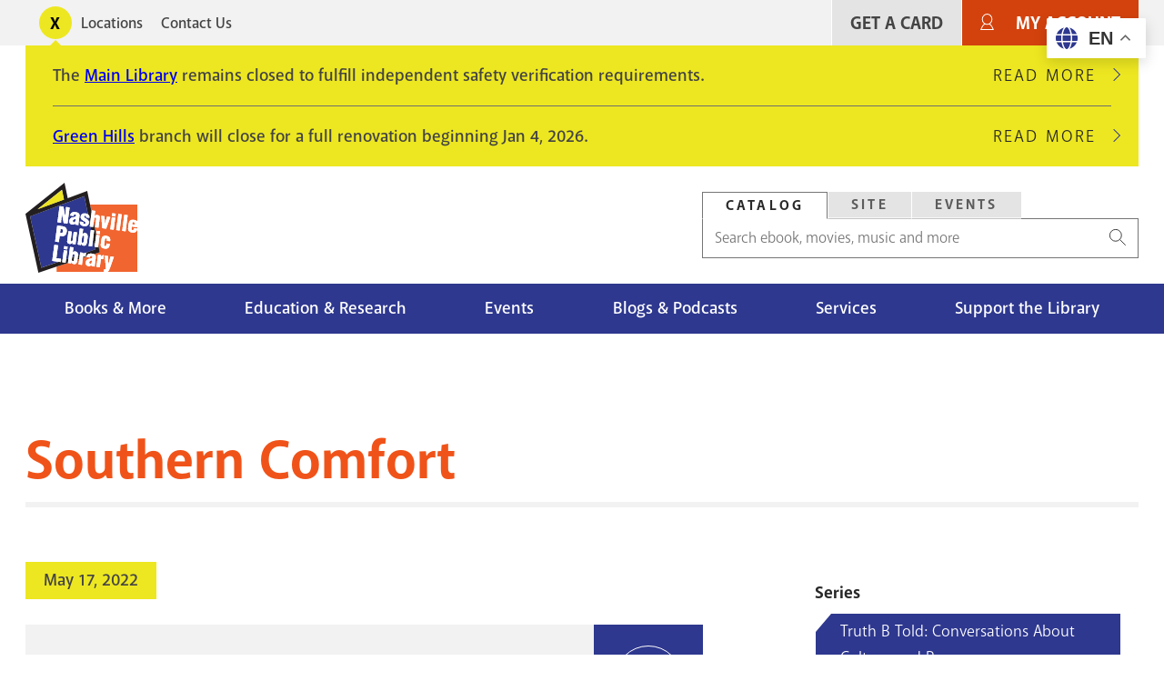

--- FILE ---
content_type: text/html; charset=UTF-8
request_url: https://library.nashville.gov/podcasts/truth-b-told-conversations-about-culture-and-power/southern-comfort
body_size: 12131
content:
<!DOCTYPE html>
<html lang="en" dir="ltr" prefix="og: https://ogp.me/ns#">
  <head>
    <meta charset="utf-8" />
<script>var _paq = _paq || [];(function(){var u=(("https:" == document.location.protocol) ? "https://matomo.library.nashville.org/matomo/" : "http://matomo.library.nashville.org/matomo/");_paq.push(["setSiteId", "7"]);_paq.push(["setTrackerUrl", u+"matomo.php"]);_paq.push(["setDoNotTrack", 1]);if (!window.matomo_search_results_active) {_paq.push(["trackPageView"]);}_paq.push(["setIgnoreClasses", ["no-tracking","colorbox"]]);_paq.push(["enableLinkTracking"]);var d=document,g=d.createElement("script"),s=d.getElementsByTagName("script")[0];g.type="text/javascript";g.defer=true;g.async=true;g.src=u+"matomo.js";s.parentNode.insertBefore(g,s);})();</script>
<script>var _mtm = window._mtm = window._mtm || [];_mtm.push({"mtm.startTime": (new Date().getTime()), "event": "mtm.Start"});var d = document, g = d.createElement("script"), s = d.getElementsByTagName("script")[0];g.type = "text/javascript";g.async = true;g.src="https://matomo.library.nashville.org/matomo/js/container_RIfFu3Jw.js";s.parentNode.insertBefore(g, s);</script>
<link rel="canonical" href="https://library.nashville.gov/podcasts/truth-b-told-conversations-about-culture-and-power/southern-comfort" />
<meta property="og:site_name" content="Nashville Public Library" />
<meta property="og:url" content="https://library.nashville.gov/podcasts/truth-b-told-conversations-about-culture-and-power/southern-comfort" />
<meta property="og:title" content="Southern Comfort" />
<meta name="twitter:site" content="@nowatnpl" />
<meta name="Generator" content="Drupal 11 (https://www.drupal.org)" />
<meta name="MobileOptimized" content="width" />
<meta name="HandheldFriendly" content="true" />
<meta name="viewport" content="width=device-width, initial-scale=1.0" />
<link rel="icon" href="/themes/custom/npl/favicon.ico" type="image/vnd.microsoft.icon" />

    <title>Southern Comfort | Nashville Public Library</title>
    <link rel="stylesheet" media="all" href="/sites/default/files/css/css_-P8Ht_8CGS129R1hmccAzrXUk6fik-N59mGpuDrVt9c.css?delta=0&amp;language=en&amp;theme=npl&amp;include=[base64]" />
<link rel="stylesheet" media="all" href="//cdnjs.cloudflare.com/ajax/libs/font-awesome/6.6.0/css/all.min.css" />
<link rel="stylesheet" media="all" href="/sites/default/files/css/css_eei9B2fy1OkJ18aXyw_1PGwG8q-TLedyjBP8Vb7OuWs.css?delta=2&amp;language=en&amp;theme=npl&amp;include=[base64]" />
<link rel="stylesheet" media="all" href="/sites/default/files/css/css_wLpbf1E1d6z_LrHqJoo3RCFNneZj1Og8jTwLvQBwspU.css?delta=3&amp;language=en&amp;theme=npl&amp;include=[base64]" />
<link rel="stylesheet" media="all" href="//use.typekit.net/cqb1sep.css" />
<link rel="stylesheet" media="all" href="/sites/default/files/css/css_qCvAJ74S2pqF9iabk2kYdqCav8-AIKz8Bl453BQX6jw.css?delta=5&amp;language=en&amp;theme=npl&amp;include=[base64]" />

    <script type="application/json" data-drupal-selector="drupal-settings-json">{"path":{"baseUrl":"\/","pathPrefix":"","currentPath":"node\/2343","currentPathIsAdmin":false,"isFront":false,"currentLanguage":"en"},"pluralDelimiter":"\u0003","suppressDeprecationErrors":true,"gtag":{"tagId":"","consentMode":false,"otherIds":[],"events":[],"additionalConfigInfo":[]},"ajaxPageState":{"libraries":"[base64]","theme":"npl","theme_token":null},"ajaxTrustedUrl":{"form_action_p_pvdeGsVG5zNF_XLGPTvYSKCf43t8qZYSwcfZl2uzM":true},"gtm":{"tagId":null,"settings":{"data_layer":"dataLayer","include_classes":false,"allowlist_classes":"","blocklist_classes":"","include_environment":false,"environment_id":"","environment_token":""},"tagIds":["GTM-5PF5CVT"]},"matomo":{"disableCookies":false,"trackMailto":true},"ckeditorAccordion":{"accordionStyle":{"collapseAll":1,"keepRowsOpen":0,"animateAccordionOpenAndClose":1,"openTabsWithHash":0,"allowHtmlInTitles":0}},"audiofieldmediaelement":{"audiofield":{"volume":0.4,"elements":["#mediaelement_player_file-9149-qovvx6eshderw100"]}},"user":{"uid":0,"permissionsHash":"f080741638c27167003c01b26b2656871d7f0247ef8e53d2e55e5ac26b92f9b1"}}</script>
<script src="/sites/default/files/js/js_ifyMbfXuJfUC7CafqR7M625Xvhnh2BNhlcLEmQy6SJI.js?scope=header&amp;delta=0&amp;language=en&amp;theme=npl&amp;include=eJxdjFsOAyEIRTdkdUmGKlpagUZoMsuvk0kmnf7cx-EG-FTSRjhqgjNGxkqAAxnFQ3mt5jozlKJzbSSdKbap4ig1dNU-MDv01Jf89whP2K6QA4MrazosiDo1KuDrb2Y0g47pF8ZKxmQW5D0uh9tdtx1mQ5jlkQ7b6RcajFcC"></script>
<script src="/modules/contrib/google_tag/js/gtag.js?t98heg"></script>
<script src="/modules/contrib/google_tag/js/gtm.js?t98heg"></script>

  </head>
  <body>
    <div class="body-clip">
      <a href="#main-content" class="visually-hidden focusable">
        Skip to main content
      </a>
      <noscript><iframe src="https://www.googletagmanager.com/ns.html?id=GTM-5PF5CVT"
                  height="0" width="0" style="display:none;visibility:hidden"></iframe></noscript>

        <div class="dialog-off-canvas-main-canvas" data-off-canvas-main-canvas>
    

 <header id="header">
            
  
    <div id="utility">
      <div class="l--constrained clearfix">
        <div id="alert">
          

<div  id="block-alert-notification-messages" class="block">
  
    
      
  

    
    
      
                
  <div class="notification-box display-toggle">
    <button id="npl-notification-message-button" class="message-toggle"><span class="visually-hidden">Toggle alerts</span></button>
    <div class="messages messages--closed">
                                                  <div class="messages__message">
            <div class="content">
<div class="message message--type-site-alert" data-message-id="174">
    <div class="message__content">
    

            <div class="text-long"><p>The <a href="/locations/main-library">Main Library</a> remains closed to fulfill independent safety verification requirements.</p></div>
      
  </div>
  </div>
</div>
                          <div class="read-more">
                <a href="/notification/174" class="link link--link-secondary">
                  Read More <span class="visually-hidden">about The Main Library remains closed to fulfill independent safety verification requirements.</span>
                </a>
              </div>
                      </div>
                                                    <div class="messages__message messages__message--last">
            <div class="content">
<div class="message message--type-site-alert" data-message-id="190">
    <div class="message__content">
    

            <div class="text-long"><p><a href="https://library.nashville.gov/locations/green-hills">Green Hills</a> branch will close for a full renovation beginning Jan 4, 2026.</p></div>
      
  </div>
  </div>
</div>
                          <div class="read-more">
                <a href="/notification/190" class="link link--link-secondary">
                  Read More <span class="visually-hidden">about Green Hills branch will close for a full renovation beginning Jan 4, 2026.</span>
                </a>
              </div>
                      </div>
                  </div>
  </div>

  </div>

        </div>
          <nav role="navigation" aria-labelledby="block-utility-menu" id="block-utility">
            
  <h2 class="visually-hidden" id="block-utility-menu">Utility</h2>
  

        
  
    
                          
        
<ul  block="block-utility" class="utility-menu">
                      

<li  class="utility-menu__item">
          <a
   class="utility-menu__link"
      href="/locations"
  >
      Locations
  </a>
      </li>
                    

<li  class="utility-menu__item">
          <a
   class="utility-menu__link"
      href="/contact-us"
  >
      Contact Us
  </a>
      </li>
              </ul>
  


  </nav>

          
          <nav role="navigation" aria-labelledby="block-useraccountmenu-menu" id="block-useraccountmenu">
            
  <h2 class="visually-hidden" id="block-useraccountmenu-menu">User account menu</h2>
  

        <div id="account-menu" class="account-nav">
  
    
                          
        
<ul  block="block-useraccountmenu" class="account-menu inline-menu">
                      

<li  class="account-menu inline-menu__item">
          <a
   class="account-menu inline-menu__link"
      href="/get-card"
  >
      Get A Card
  </a>
      </li>
                    

<li  class="account-menu inline-menu__item">
          <a
   class="account-menu inline-menu__link"
      href="https://catalog.library.nashville.org/MyAccount/Home"
  >
      My Account
  </a>
      </li>
              </ul>
  

</div>


  </nav>

      </div>
    </div>

    <div class="block-content block-content alerts-content is-collapsed">
      <div class="l--constrained">
      </div>
    </div>

    <div class="l--constrained clearfix utilities">
      <div id="branding">
        <h1 class="logo">
      <a href="/" title="Home" rel="home"><span class="cg"><img src="/themes/custom/npl/logo.svg" alt="Home" />
</span></a>
  </h1>



      </div>
      <div class="utilities__aside">
        

<div  id="block-searchbox" class="block search-box">
  
    
      
<div  block="block-searchbox">
  <div >

    <div id="tabs">
      <ul class="nav--tabs no-bullets nav-inline">
                  <li>
            <a data-tabby-default href="#catalog">
              Catalog
            </a>
          </li>
                  <li>
            <a  href="#site">
              Site
            </a>
          </li>
                  <li>
            <a  href="#event">
              Events
            </a>
          </li>
              </ul>

              <div class="tab-content" id="catalog"><form class="npl-search-form-catalog" data-drupal-selector="npl-search-form-catalog" action="/podcasts/truth-b-told-conversations-about-culture-and-power/southern-comfort" method="post" id="npl-search-form-catalog" accept-charset="UTF-8">
  <div class="js-form-item form-item">
        <input placeholder="Search ebook, movies, music and more" data-drupal-selector="edit-keyword" type="text" id="edit-keyword" name="keyword" value="" size="60" maxlength="128" class="form-text form-item__textfield" />

        </div>
<input data-drupal-selector="edit-search" type="submit" id="edit-search" name="search" value="Search" class="button js-form-submit form-submit form-item__textfield" />
<input autocomplete="off" data-drupal-selector="form-6cbvqup481vag98iquajsfl1zsxol7oztfpgtc-wkiu" type="hidden" name="form_build_id" value="form-6cbVqUp481VAG98IquAJsfL1ZsXOL7ozTFpGTc-wkIU" class="form-item__textfield" />
<input data-drupal-selector="edit-npl-search-form-catalog" type="hidden" name="form_id" value="npl_search_form_catalog" class="form-item__textfield" />

</form>
</div>
              <div class="tab-content" id="site"><form class="npl-search-form-site" data-drupal-selector="npl-search-form-site" action="/podcasts/truth-b-told-conversations-about-culture-and-power/southern-comfort" method="post" id="npl-search-form-site" accept-charset="UTF-8">
  <div class="js-form-item form-item">
        <input placeholder="Search entire site" data-drupal-selector="edit-keyword" type="text" id="edit-keyword--2" name="keyword" value="" size="60" maxlength="128" class="form-text required form-item__textfield" required="required" />

        </div>
<input data-drupal-selector="edit-search" type="submit" id="edit-search--2" name="search--2" value="Search" class="button js-form-submit form-submit form-item__textfield" />
<input autocomplete="off" data-drupal-selector="form-kfvk-s4iu98ndth7uzqdwthgmse6qvouzztl7cl2fpy" type="hidden" name="form_build_id" value="form-kfVk_S4Iu98ndth7UZqDWthGmse6qVoUzzTl7cL2FpY" class="form-item__textfield" />
<input data-drupal-selector="edit-npl-search-form-site" type="hidden" name="form_id" value="npl_search_form_site" class="form-item__textfield" />

</form>
</div>
              <div class="tab-content" id="event"><form class="npl-search-form-event" data-drupal-selector="npl-search-form-event" action="/podcasts/truth-b-told-conversations-about-culture-and-power/southern-comfort" method="post" id="npl-search-form-event" accept-charset="UTF-8">
  <div class="js-form-item form-item">
        <input placeholder="Search events" data-drupal-selector="edit-keyword" type="text" id="edit-keyword--3" name="keyword" value="" size="60" maxlength="128" class="form-text required form-item__textfield" required="required" />

        </div>
<input data-drupal-selector="edit-search" type="submit" id="edit-search--3" name="search--3" value="Search" class="button js-form-submit form-submit form-item__textfield" />
<input autocomplete="off" data-drupal-selector="form-pnkum5xnhtz0cokhqmbpryyeruyaacl17lew3fzb1c4" type="hidden" name="form_build_id" value="form-pnkUm5xnHtz0cokhqMBPrYYEruYaAcL17lEw3fZb1C4" class="form-item__textfield" />
<input data-drupal-selector="edit-npl-search-form-event" type="hidden" name="form_id" value="npl_search_form_event" class="form-item__textfield" />

</form>
</div>
          </div>

  </div>
</div>




  </div>

      </div>
    </div>



              <div class="clearfix" id="navigation">
        <div class="l--constrained">
            <div>
    
  
<div id="block-npl-main-menu">


  <button class="menu-toggle toggle" aria-expanded="false" aria-controls="block-npl-main-menu"><i class="menu-toggle-icon"><span></span></i> Menu</button>
  <div class="block__content">
    
<nav >
  <div id="main-nav" class="main-nav">
    
    
                          
        
<ul  block="block-npl-main-menu" class="main-menu">
                      

<li  class="main-menu__item">
          <a
   class="main-menu__link"
      href="/books-more"
  >
      Books &amp; More
  </a>
      </li>
                    

<li  class="main-menu__item">
          <a
   class="main-menu__link"
      href="/research"
  >
      Education &amp; Research
  </a>
      </li>
                    

<li  class="main-menu__item">
          <a
   class="main-menu__link"
      href="/events"
  >
      Events
  </a>
      </li>
                    

<li  class="main-menu__item">
          <a
   class="main-menu__link"
      href="/blogs-podcasts"
  >
      Blogs &amp; Podcasts
  </a>
      </li>
                    

<li  class="main-menu__item">
          <a
   class="main-menu__link"
      href="/services"
  >
      Services
  </a>
      </li>
                    

<li  class="main-menu__item">
          <a
   class="main-menu__link"
      href="/support"
  >
      Support the Library
  </a>
      </li>
              </ul>
  

  </div>
</nav>

  </div>
</div>

  </div>

        </div>

        <div class="nav--mega-wrapper" aria-hidden="true">
          <div class="nav--mega-inner l--constrained">
          <button class="mega-back">Back</button>

                      <div id="mega-1" class="nav--mega" data-index="0">
                <div>
    <nav role="navigation" aria-labelledby="block-mainnavigation-2-menu" id="block-mainnavigation-2">
            
  <h2 class="visually-hidden" id="block-mainnavigation-2-menu">Books Movies &amp; Music</h2>
  

        
    
                          
        
<ul  block="block-mainnavigation-2" class="menu">
                        

<li  class="menu__item menu__item--with-sub">
          <span
   class="menu__link menu__link--with-sub"
    >
      Audiences
  </span>
              
                                    
        
<ul  class="menu menu--sub menu--sub-1">
                        

<li  class="menu__item menu__item--sub menu__item--sub-1">
          <a
   class="menu__link menu__link--sub menu__link--sub-1"
      href="/books-more/children"
  >
      Children
  </a>
      </li>
                      

<li  class="menu__item menu__item--sub menu__item--sub-1">
          <a
   class="menu__link menu__link--sub menu__link--sub-1"
      href="/books-more/teens"
  >
      Teens
  </a>
      </li>
                      

<li  class="menu__item menu__item--sub menu__item--sub-1">
          <a
   class="menu__link menu__link--sub menu__link--sub-1"
      href="/books-more"
  >
      Adults
  </a>
      </li>
              </ul>
  
      </li>
                      

<li  class="menu__item menu__item--with-sub">
          <span
   class="menu__link menu__link--with-sub"
    >
      Browse the Catalog
  </span>
              
                                    
        
<ul  class="menu menu--sub menu--sub-1">
                        

<li  class="menu__item menu__item--sub menu__item--sub-1">
          <a
   class="menu__link menu__link--sub menu__link--sub-1"
      href="https://catalog.library.nashville.org/?browseCategory=fiction_everyone"
  >
      Fiction
  </a>
      </li>
                      

<li  class="menu__item menu__item--sub menu__item--sub-1">
          <a
   class="menu__link menu__link--sub menu__link--sub-1"
      href="https://catalog.library.nashville.org/?browseCategory=nonfiction_everyone"
  >
      Nonfiction
  </a>
      </li>
                      

<li  class="menu__item menu__item--sub menu__item--sub-1">
          <a
   class="menu__link menu__link--sub menu__link--sub-1"
      href="https://catalog.library.nashville.org/?browseCategory=movies___tv_everyone"
  >
      Movies &amp; TV
  </a>
      </li>
                      

<li  class="menu__item menu__item--sub menu__item--sub-1">
          <a
   class="menu__link menu__link--sub menu__link--sub-1"
      href="https://catalog.library.nashville.org/?browseCategory=catalog_emagazinesod"
  >
      Magazines
  </a>
      </li>
                      

<li  class="menu__item menu__item--sub menu__item--sub-1">
          <a
   class="menu__link menu__link--sub menu__link--sub-1"
      href="https://catalog.library.nashville.org/?browseCategory=on_order_format_breakdown"
  >
      On Order
  </a>
      </li>
                      

<li  class="menu__item menu__item--sub menu__item--sub-1">
          <a
   class="menu__link menu__link--sub menu__link--sub-1"
      href="https://catalog.library.nashville.org/"
  >
      View All
  </a>
      </li>
              </ul>
  
      </li>
                      

<li  class="menu__item menu__item--with-sub">
          <span
   class="menu__link menu__link--with-sub"
    >
      Downloads &amp; Streaming
  </span>
              
                                    
        
<ul  class="menu menu--sub menu--sub-1">
                        

<li  class="menu__item menu__item--sub menu__item--sub-1">
          <a
   class="menu__link menu__link--sub menu__link--sub-1"
      href="https://nashvillepubliclibrarytnfulllibrary.librarypass.com/"
  >
      Comics Plus
  </a>
      </li>
                      

<li  class="menu__item menu__item--sub menu__item--sub-1">
          <a
   class="menu__link menu__link--sub menu__link--sub-1"
      href="https://www.hoopladigital.com/"
  >
      Hoopla
  </a>
      </li>
                      

<li  class="menu__item menu__item--sub menu__item--sub-1">
          <a
   class="menu__link menu__link--sub menu__link--sub-1"
      href="/research/databases/kanopy"
  >
      Kanopy
  </a>
      </li>
                      

<li  class="menu__item menu__item--sub menu__item--sub-1">
          <a
   class="menu__link menu__link--sub menu__link--sub-1"
      href="/research/databases/new-york-times-online"
  >
      NYTimes Online
  </a>
      </li>
                      

<li  class="menu__item menu__item--sub menu__item--sub-1">
          <a
   class="menu__link menu__link--sub menu__link--sub-1"
      href="https://nashville.overdrive.com/"
  >
      Libby, by OverDrive
  </a>
      </li>
                      

<li  class="menu__item menu__item--sub menu__item--sub-1">
          <a
   class="menu__link menu__link--sub menu__link--sub-1"
      href="/research/databases/pressreader"
  >
      PressReader
  </a>
      </li>
                      

<li  class="menu__item menu__item--sub menu__item--sub-1">
          <a
   class="menu__link menu__link--sub menu__link--sub-1"
      href="/research/databases/downloads-and-streaming"
  >
      View All
  </a>
      </li>
              </ul>
  
      </li>
              </ul>
  


  </nav>
<div  id="block-megamenupromobooksmoviesmusic" class="mega-promo">
  
  
      <div class="mega-promo__content">
              <a class="mega-promo__image" href="https://login.librarypass.com/?library=nashvillepubliclibrarytnfulllibrary&amp;domain=librarypass.com">
        


            <div><article>
  
      


            <div>  <img loading="lazy" src="/sites/default/files/images/original/Comics-Plus_0.jpg" width="600" height="402" alt="" />

</div>
      
  </article>
</div>
      
        </a>
                    <a class="mega-promo__link" href="https://login.librarypass.com/?library=nashvillepubliclibrarytnfulllibrary&amp;domain=librarypass.com">
          


            <div>20K Comics. No waiting.</div>
      
        </a>
          </div>
  </div>

  </div>

            </div>
          
                      <div id="mega-2" class="nav--mega" data-index="1">
                <div>
    <nav role="navigation" aria-labelledby="block-mainnavigation-3-menu" id="block-mainnavigation-3">
            
  <h2 class="visually-hidden" id="block-mainnavigation-3-menu">Education &amp; Research</h2>
  

        
    
                          
        
<ul  block="block-mainnavigation-3" class="menu">
                        

<li  class="menu__item menu__item--with-sub">
          <span
   class="menu__link menu__link--with-sub"
    >
      Databases
  </span>
              
                                    
        
<ul  class="menu menu--sub menu--sub-1">
                        

<li  class="menu__item menu__item--sub menu__item--sub-1">
          <a
   class="menu__link menu__link--sub menu__link--sub-1"
      href="/research/databases"
  >
      Databases A-Z
  </a>
      </li>
                      

<li  class="menu__item menu__item--sub menu__item--sub-1">
          <a
   class="menu__link menu__link--sub menu__link--sub-1"
      href="/research/databases/consumer-reports"
  >
      Consumer Reports
  </a>
      </li>
                      

<li  class="menu__item menu__item--sub menu__item--sub-1">
          <a
   class="menu__link menu__link--sub menu__link--sub-1"
      href="https://nashville.contentdm.oclc.org/"
  >
      NPL Digital Collections
  </a>
      </li>
                      

<li  class="menu__item menu__item--sub menu__item--sub-1">
          <a
   class="menu__link menu__link--sub menu__link--sub-1"
      href="/research/databases/value-line-investment-survey"
  >
      Value Line
  </a>
      </li>
                      

<li  class="menu__item menu__item--sub menu__item--sub-1">
          <a
   class="menu__link menu__link--sub menu__link--sub-1"
      href="/research/databases"
  >
      View All
  </a>
      </li>
              </ul>
  
      </li>
                      

<li  class="menu__item menu__item--with-sub">
          <span
   class="menu__link menu__link--with-sub"
    >
      Research &amp; Learning
  </span>
              
                                    
        
<ul  class="menu menu--sub menu--sub-1">
                        

<li  class="menu__item menu__item--sub menu__item--sub-1">
          <a
   class="menu__link menu__link--sub menu__link--sub-1"
      href="/research/special-collections"
  >
      Special Collections
  </a>
      </li>
                      

<li  class="menu__item menu__item--sub menu__item--sub-1">
          <a
   class="menu__link menu__link--sub menu__link--sub-1"
      href="/metro-archives"
  >
      Metro Archives
  </a>
      </li>
                      

<li  class="menu__item menu__item--sub menu__item--sub-1">
          <a
   class="menu__link menu__link--sub menu__link--sub-1"
      href="/research/civil-rights-room"
  >
      Civil Rights Room
  </a>
      </li>
                      

<li  class="menu__item menu__item--sub menu__item--sub-1">
          <a
   class="menu__link menu__link--sub menu__link--sub-1"
      href="/research/votes-for-women"
  >
      Votes for Women Room
  </a>
      </li>
                      

<li  class="menu__item menu__item--sub menu__item--sub-1">
          <a
   class="menu__link menu__link--sub menu__link--sub-1"
      href="https://nashville.illiad.oclc.org/illiad/"
  >
      Interlibrary Loan
  </a>
      </li>
                      

<li  class="menu__item menu__item--sub menu__item--sub-1">
          <a
   class="menu__link menu__link--sub menu__link--sub-1"
      href="/research/genealogy"
  >
      Genealogy
  </a>
      </li>
                      

<li  class="menu__item menu__item--sub menu__item--sub-1">
          <a
   class="menu__link menu__link--sub menu__link--sub-1"
      href="/tours"
  >
      Tours and School Visits
  </a>
      </li>
              </ul>
  
      </li>
                      

<li  class="menu__item menu__item--with-sub">
          <span
   class="menu__link menu__link--with-sub"
    >
      Education Services
  </span>
              
                                    
        
<ul  class="menu menu--sub menu--sub-1">
                        

<li  class="menu__item menu__item--sub menu__item--sub-1">
          <a
   class="menu__link menu__link--sub menu__link--sub-1"
      href="/adult-literacy"
  >
      Adult Literacy
  </a>
      </li>
                      

<li  class="menu__item menu__item--sub menu__item--sub-1">
          <a
   class="menu__link menu__link--sub menu__link--sub-1"
      href="/bringing-books-life"
  >
      Bringing Books to Life
  </a>
      </li>
                      

<li  class="menu__item menu__item--sub menu__item--sub-1">
          <a
   class="menu__link menu__link--sub menu__link--sub-1"
      href="https://limitlesslibraries.nashville.gov/"
  >
      Limitless Libraries
  </a>
      </li>
                      

<li  class="menu__item menu__item--sub menu__item--sub-1">
          <a
   class="menu__link menu__link--sub menu__link--sub-1"
      href="/new-computer-users"
  >
      New Computer Users
  </a>
      </li>
                      

<li  class="menu__item menu__item--sub menu__item--sub-1">
          <a
   class="menu__link menu__link--sub menu__link--sub-1"
      href="/events/studio-npl"
  >
      Studio NPL
  </a>
      </li>
                      

<li  class="menu__item menu__item--sub menu__item--sub-1">
          <a
   class="menu__link menu__link--sub menu__link--sub-1"
      href="/services#education-services"
  >
      View All
  </a>
      </li>
              </ul>
  
      </li>
              </ul>
  


  </nav>
<div  id="block-megamenupromoeducationandresearch" class="mega-promo">
  
  
      <div class="mega-promo__content">
              <a class="mega-promo__image" href="https://bit.ly/NPL-digital-collections">
        


            <div><article>
  
      


            <div>  <img loading="lazy" src="/sites/default/files/images/original/DigitalCollections_Postcard2.jpg" width="600" height="402" alt="" />

</div>
      
  </article>
</div>
      
        </a>
                    <a class="mega-promo__link" href="https://bit.ly/NPL-digital-collections">
          


            <div>Explore NPL&#039;s Digital Collections.</div>
      
        </a>
          </div>
  </div>

  </div>

            </div>
                                <div id="mega-3" class="nav--mega" data-index="2">
                <div>
    <nav role="navigation" aria-labelledby="block-mainnavigation-4-menu" id="block-mainnavigation-4">
            
  <h2 class="visually-hidden" id="block-mainnavigation-4-menu">Events</h2>
  

        
    
                          
        
<ul  block="block-mainnavigation-4" class="menu">
                        

<li  class="menu__item menu__item--with-sub">
          <span
   class="menu__link menu__link--with-sub"
    >
      Events Calendar
  </span>
              
                                    
        
<ul  class="menu menu--sub menu--sub-1">
                        

<li  class="menu__item menu__item--sub menu__item--sub-1">
          <a
   class="menu__link menu__link--sub menu__link--sub-1"
      href="https://events.library.nashville.org/"
  >
      Calendar
  </a>
      </li>
                      

<li  class="menu__item menu__item--sub menu__item--sub-1">
          <a
   class="menu__link menu__link--sub menu__link--sub-1"
      href="http://bit.ly/npl-adults-calendar"
  >
      Adults
  </a>
      </li>
                      

<li  class="menu__item menu__item--sub menu__item--sub-1">
          <a
   class="menu__link menu__link--sub menu__link--sub-1"
      href="http://bit.ly/npl-teens-calendar"
  >
      Teens
  </a>
      </li>
                      

<li  class="menu__item menu__item--sub menu__item--sub-1">
          <a
   class="menu__link menu__link--sub menu__link--sub-1"
      href="http://bit.ly/npl-kids-calendar"
  >
      Children
  </a>
      </li>
              </ul>
  
      </li>
                      

<li  class="menu__item menu__item--with-sub">
          <span
   class="menu__link menu__link--with-sub"
    >
      Popular Events
  </span>
              
                                    
        
<ul  class="menu menu--sub menu--sub-1">
                        

<li  class="menu__item menu__item--sub menu__item--sub-1">
          <a
   class="menu__link menu__link--sub menu__link--sub-1"
      href="/summerchallenge"
  >
      Summer Challenge
  </a>
      </li>
                      

<li  class="menu__item menu__item--sub menu__item--sub-1">
          <a
   class="menu__link menu__link--sub menu__link--sub-1"
      href="/events/be-well-npl"
  >
      Be Well at NPL
  </a>
      </li>
                      

<li  class="menu__item menu__item--sub menu__item--sub-1">
          <a
   class="menu__link menu__link--sub menu__link--sub-1"
      href="/events/book-clubs"
  >
      Book Clubs
  </a>
      </li>
                      

<li  class="menu__item menu__item--sub menu__item--sub-1">
          <a
   class="menu__link menu__link--sub menu__link--sub-1"
      href="/events/story-time"
  >
      Story Time
  </a>
      </li>
                      

<li  class="menu__item menu__item--sub menu__item--sub-1">
          <a
   class="menu__link menu__link--sub menu__link--sub-1"
      href="/wishing-chair-productions"
  >
      Wishing Chair Productions
  </a>
      </li>
              </ul>
  
      </li>
              </ul>
  


  </nav>
<div  id="block-megamenupromoevents" class="mega-promo">
  
  
      <div class="mega-promo__content">
              <a class="mega-promo__image" href="/events/book-clubs">
        


            <div><article>
  
      


            <div>  <img loading="lazy" src="/sites/default/files/images/original/BookClub_NPL%28Ad%29.jpg" width="600" height="402" alt="" />

</div>
      
  </article>
</div>
      
        </a>
                    <a class="mega-promo__link" href="/events/book-clubs">
          


            <div>Great reads + group chats.</div>
      
        </a>
          </div>
  </div>

  </div>

            </div>
                                <div id="mega-4" class="nav--mega" data-index="3">
                <div>
    <nav role="navigation" aria-labelledby="block-mainnavigation-5-menu" id="block-mainnavigation-5">
            
  <h2 class="visually-hidden" id="block-mainnavigation-5-menu">Blog</h2>
  

        
    
                          
        
<ul  block="block-mainnavigation-5" class="menu">
                        

<li  class="menu__item menu__item--with-sub">
          <span
   class="menu__link menu__link--with-sub"
    >
      Blog Sections
  </span>
              
                                    
        
<ul  class="menu menu--sub menu--sub-1">
                        

<li  class="menu__item menu__item--sub menu__item--sub-1">
          <a
   class="menu__link menu__link--sub menu__link--sub-1"
      href="/blog/section/books-movies-music"
  >
      Books Movies Music Blog
  </a>
      </li>
                      

<li  class="menu__item menu__item--sub menu__item--sub-1">
          <a
   class="menu__link menu__link--sub menu__link--sub-1"
      href="/blog/section/children"
  >
      Children&#039;s Blog
  </a>
      </li>
                      

<li  class="menu__item menu__item--sub menu__item--sub-1">
          <a
   class="menu__link menu__link--sub menu__link--sub-1"
      href="/blog/section/nashville-community-history"
  >
      Nashville &amp; Community History Blog
  </a>
      </li>
              </ul>
  
      </li>
                      

<li  class="menu__item menu__item--with-sub">
          <span
   class="menu__link menu__link--with-sub"
    >
      Podcasts
  </span>
              
                                    
        
<ul  class="menu menu--sub menu--sub-1">
                        

<li  class="menu__item menu__item--sub menu__item--sub-1">
          <a
   class="menu__link menu__link--sub menu__link--sub-1"
      href="/podcasts/all-things-eerie"
  >
      All Things Eerie
  </a>
      </li>
                      

<li  class="menu__item menu__item--sub menu__item--sub-1">
          <a
   class="menu__link menu__link--sub menu__link--sub-1"
      href="/podcasts/family-folktales"
  >
      Family Folktales
  </a>
      </li>
                      

<li  class="menu__item menu__item--sub menu__item--sub-1">
          <a
   class="menu__link menu__link--sub menu__link--sub-1"
      href="/podcasts/spark"
  >
      The Spark
  </a>
      </li>
                      

<li  class="menu__item menu__item--sub menu__item--sub-1">
          <a
   class="menu__link menu__link--sub menu__link--sub-1"
      href="/podcasts/your-mind-matters"
  >
      Your Mind Matters
  </a>
      </li>
                      

<li  class="menu__item menu__item--sub menu__item--sub-1">
          <a
   class="menu__link menu__link--sub menu__link--sub-1"
      href="/podcasts"
  >
      View All
  </a>
      </li>
              </ul>
  
      </li>
                      

<li  class="menu__item menu__item--with-sub">
          <span
   class="menu__link menu__link--with-sub"
    >
      Recorded Events on YouTube
  </span>
              
                                    
        
<ul  class="menu menu--sub menu--sub-1">
                        

<li  class="menu__item menu__item--sub menu__item--sub-1">
          <a
   class="menu__link menu__link--sub menu__link--sub-1"
      href="http://bit.ly/nash-reads-recordings"
  >
      Nashville Reads Lectures
  </a>
      </li>
                      

<li  class="menu__item menu__item--sub menu__item--sub-1">
          <a
   class="menu__link menu__link--sub menu__link--sub-1"
      href="http://bit.ly/lit-award-recordings"
  >
      Literary Award Lectures
  </a>
      </li>
                      

<li  class="menu__item menu__item--sub menu__item--sub-1">
          <a
   class="menu__link menu__link--sub menu__link--sub-1"
      href="https://www.youtube.com/user/NashvilleLibrary"
  >
      View All
  </a>
      </li>
              </ul>
  
      </li>
              </ul>
  


  </nav>
<div  id="block-megamenupromoblog" class="mega-promo">
  
  
      <div class="mega-promo__content">
              <a class="mega-promo__image" href="/podcasts/spark">
        


            <div><article>
  
      


            <div>  <img loading="lazy" src="/sites/default/files/images/original/The-Spark.png" width="600" height="402" alt="" />

</div>
      
  </article>
</div>
      
        </a>
                    <a class="mega-promo__link" href="/podcasts/spark">
          


            <div>Chats about creativity with Nashville creators of all kinds.</div>
      
        </a>
          </div>
  </div>

  </div>

            </div>
                                <div id="mega-5" class="nav--mega" data-index="4">
               <div>
    <nav role="navigation" aria-labelledby="block-mainnavigation-6-menu" id="block-mainnavigation-6">
            
  <h2 class="visually-hidden" id="block-mainnavigation-6-menu">Services</h2>
  

        
    
                          
        
<ul  block="block-mainnavigation-6" class="menu">
                        

<li  class="menu__item menu__item--with-sub">
          <span
   class="menu__link menu__link--with-sub"
    >
      Meeting &amp; Event Spaces
  </span>
              
                                    
        
<ul  class="menu menu--sub menu--sub-1">
                        

<li  class="menu__item menu__item--sub menu__item--sub-1">
          <a
   class="menu__link menu__link--sub menu__link--sub-1"
      href="/services/bridgestone-firestone-conference-center"
  >
      Conference Center
  </a>
      </li>
                      

<li  class="menu__item menu__item--sub menu__item--sub-1">
          <a
   class="menu__link menu__link--sub menu__link--sub-1"
      href="/services/meeting-rooms-branch-libraries"
  >
      Meeting Rooms (Branches)
  </a>
      </li>
                      

<li  class="menu__item menu__item--sub menu__item--sub-1">
          <a
   class="menu__link menu__link--sub menu__link--sub-1"
      href="/services/study-rooms-system-wide"
  >
      Study Rooms (System-Wide)
  </a>
      </li>
                      

<li  class="menu__item menu__item--sub menu__item--sub-1">
          <a
   class="menu__link menu__link--sub menu__link--sub-1"
      href="/services/writers-rooms"
  >
      Writer&#039;s Rooms
  </a>
      </li>
              </ul>
  
      </li>
                      

<li  class="menu__item menu__item--with-sub">
          <span
   class="menu__link menu__link--with-sub"
    >
      Services &amp; Amenities
  </span>
              
                                    
        
<ul  class="menu menu--sub menu--sub-1">
                        

<li  class="menu__item menu__item--sub menu__item--sub-1">
          <a
   class="menu__link menu__link--sub menu__link--sub-1"
      href="/services/book-librarian"
  >
      Book a Librarian
  </a>
      </li>
                      

<li  class="menu__item menu__item--sub menu__item--sub-1">
          <a
   class="menu__link menu__link--sub menu__link--sub-1"
      href="https://nashville.illiad.oclc.org/illiad/"
  >
      Interlibrary Loan
  </a>
      </li>
                      

<li  class="menu__item menu__item--sub menu__item--sub-1">
          <a
   class="menu__link menu__link--sub menu__link--sub-1"
      href="/services/library-concierge"
  >
      Library Concierge
  </a>
      </li>
                      

<li  class="menu__item menu__item--sub menu__item--sub-1">
          <a
   class="menu__link menu__link--sub menu__link--sub-1"
      href="/services/notary-service"
  >
      Notary Public
  </a>
      </li>
                      

<li  class="menu__item menu__item--sub menu__item--sub-1">
          <a
   class="menu__link menu__link--sub menu__link--sub-1"
      href="/services/apply-us-passport"
  >
      Passport Applications
  </a>
      </li>
                      

<li  class="menu__item menu__item--sub menu__item--sub-1">
          <a
   class="menu__link menu__link--sub menu__link--sub-1"
      href="/services/mobile-printing-instructions"
  >
      Printing
  </a>
      </li>
                      

<li  class="menu__item menu__item--sub menu__item--sub-1">
          <a
   class="menu__link menu__link--sub menu__link--sub-1"
      href="/services"
  >
      View All
  </a>
      </li>
              </ul>
  
      </li>
                      

<li  class="menu__item menu__item--with-sub">
          <span
   class="menu__link menu__link--with-sub"
    >
      Accessibility
  </span>
              
                                    
        
<ul  class="menu menu--sub menu--sub-1">
                        

<li  class="menu__item menu__item--sub menu__item--sub-1">
          <a
   class="menu__link menu__link--sub menu__link--sub-1"
      href="/services/ada-accommodations"
  >
      ADA Accommodations
  </a>
      </li>
                      

<li  class="menu__item menu__item--sub menu__item--sub-1">
          <a
   class="menu__link menu__link--sub menu__link--sub-1"
      href="https://tndeaflibrary.nashville.gov/"
  >
      Library Services for the Deaf and Hard of Hearing
  </a>
      </li>
                      

<li  class="menu__item menu__item--sub menu__item--sub-1">
          <a
   class="menu__link menu__link--sub menu__link--sub-1"
      href="/nashville-talking-library"
  >
      Nashville Talking Library
  </a>
      </li>
                      

<li  class="menu__item menu__item--sub menu__item--sub-1">
          <a
   class="menu__link menu__link--sub menu__link--sub-1"
      href="/amenities/sensory-room"
  >
      Sensory Rooms
  </a>
      </li>
                      

<li  class="menu__item menu__item--sub menu__item--sub-1">
          <a
   class="menu__link menu__link--sub menu__link--sub-1"
      href="/services/social-stories"
  >
      Social Stories
  </a>
      </li>
              </ul>
  
      </li>
              </ul>
  


  </nav>
<div  id="block-megamenupromoservices" class="mega-promo">
  
  
      <div class="mega-promo__content">
              <a class="mega-promo__image" href="/services/pathway-new-americans">
        


            <div><article>
  
      


            <div>  <img loading="lazy" src="/sites/default/files/images/original/americanflag_0.jpg" width="400" height="250" alt="american flag" />

</div>
      
  </article>
</div>
      
        </a>
                    <a class="mega-promo__link" href="/services/pathway-new-americans">
          


            <div>ESL and U.S. citizenship information is available at all library locations and select community centers.</div>
      
        </a>
          </div>
  </div>

  </div>

            </div>
                                <div id="mega-6" class="nav--mega" data-index="5">
                <div>
    <nav role="navigation" aria-labelledby="block-mainnavigation-7-menu" id="block-mainnavigation-7">
            
  <h2 class="visually-hidden" id="block-mainnavigation-7-menu">Support your library</h2>
  

        
    
                          
        
<ul  block="block-mainnavigation-7" class="menu">
                        

<li  class="menu__item menu__item--with-sub">
          <span
   class="menu__link menu__link--with-sub"
    >
      In the Library
  </span>
              
                                    
        
<ul  class="menu menu--sub menu--sub-1">
                        

<li  class="menu__item menu__item--sub menu__item--sub-1">
          <a
   class="menu__link menu__link--sub menu__link--sub-1"
      href="/support/donate"
  >
      Donate Materials
  </a>
      </li>
                      

<li  class="menu__item menu__item--sub menu__item--sub-1">
          <a
   class="menu__link menu__link--sub menu__link--sub-1"
      href="/support/internships"
  >
      Internships &amp; Library Practicum
  </a>
      </li>
                      

<li  class="menu__item menu__item--sub menu__item--sub-1">
          <a
   class="menu__link menu__link--sub menu__link--sub-1"
      href="/support/volunteer"
  >
      Volunteer
  </a>
      </li>
              </ul>
  
      </li>
                      

<li  class="menu__item menu__item--with-sub">
          <span
   class="menu__link menu__link--with-sub"
    >
      Foundation &amp; Advocacy
  </span>
              
                                    
        
<ul  class="menu menu--sub menu--sub-1">
                        

<li  class="menu__item menu__item--sub menu__item--sub-1">
          <a
   class="menu__link menu__link--sub menu__link--sub-1"
      href="http://nplf.org/"
  >
      Nashville Public Library Foundation
  </a>
      </li>
                      

<li  class="menu__item menu__item--sub menu__item--sub-1">
          <a
   class="menu__link menu__link--sub menu__link--sub-1"
      href="/support/friends"
  >
      Friends of Nashville Public Library
  </a>
      </li>
              </ul>
  
      </li>
              </ul>
  


  </nav>
<div  id="block-megamenupromosupport" class="mega-promo">
  
  
      <div class="mega-promo__content">
              <a class="mega-promo__image" href="/support/volunteer">
        


            <div><article>
  
      


            <div>  <img loading="lazy" src="/sites/default/files/images/original/National-Volunteer-Week.jpg" width="600" height="402" alt="" />

</div>
      
  </article>
</div>
      
        </a>
                    <a class="mega-promo__link" href="/support/volunteer">
          


            <div>Love your library?<br />
Volunteer!</div>
      
        </a>
          </div>
  </div>

  </div>

            </div>
                    </div>
        </div>
      </div>
    
    </header>

      
    
    
    
  
  <main id="main">
    <div id="main-content" class="clearfix l--constrained" tabindex="-1" >

              
      
                <div>
    

<div  id="block-npl-content" class="block">
  
    
      <article dir="ltr" class="podcast-episode" >

  
    <h1 class="page-title">
      <span>Southern Comfort</span>

    </h1>
  

  
  <div>
      <div class="layout layout--twocol-section layout--twocol-section--75-25">

          <div  class="layout__region layout__region--first">
        

<div  class="block">
  
    
      


            <div><time datetime="2022-05-17T12:00:00Z">May 17, 2022</time>
</div>
      
  </div>


<div  class="block">
  
    
      


            <div><article>
  
      


            <div>

      <div class="audiofield audio-widget">
    <div class="audiofield-player">
      <div class="mediaelementaudio_frame">
        <audio id="mediaelement_player_file-9149-qovvx6eshderw100" preload="auto"  controls>
          <source src="/sites/default/files/audio/podcast/TBT-ep211-Southern-Comfort.mp3">
          Your browser does not support the audio element.
        </audio>
      </div>
    </div>
  </div>
</div>
      
  </article>
</div>
      
  </div>


<div  class="block">
  
    
      
<div class="field field--name-field-subscribe-links field--type-viewfield field--label-hidden">
  
    
        
<div class="field__item field__item-label-hidden">
  
    
      <div class="views-element-container"><div class="js-view-dom-id-39196ee71d0f333f562e0e991f9776beb42c066e6e12574529a1865613b70d37">
  
  
  

      <header>
      <h2>Listen for Free</h2>
    </header>
  
  
  

      <div class="views-row"><div class="views-field views-field-field-apple-podcasts-link"><div class="field-content"><a href="https://podcasts.apple.com/us/podcast/truth-b-told-conversations-about-culture-and-power/id1533134037">Apple Podcasts</a></div></div><div class="views-field views-field-field-pocket-casts-link"><div class="field-content"><a href="https://pca.st/cam7lnwt">Pocket Casts</a></div></div><div class="views-field views-field-field-rss-link"><div class="field-content"><a href="https://library.nashville.gov/podcasts/425/feed.xml">RSS</a></div></div><div class="views-field views-field-field-spotify-link"><div class="field-content"><a href="https://open.spotify.com/show/6Wkb0qlkSOgIkYXBkXIwBr">Spotify</a></div></div><div class="views-field views-field-field-tunein-link"><div class="field-content"><a href="http://tun.in/pj3pe">TuneIn</a></div></div><div class="views-field views-field-field-youtube-link"><div class="field-content"><a href="https://youtube.com/playlist?list=PLaomJk6LHWwhrZdyFtpWwQ4BD2AN_mtQ6&amp;si=0IohbZ_IRVOPngSv">YouTube</a></div></div></div>

    

  
  

  
  
</div>
</div>

  </div>

    </div>

  </div>

      </div>
    
          <div  class="layout__region layout__region--second">
        

<div  class="block">
  
      <h2 class="h2">Series</h2>
    
      <div class="section--tags">
            <div class="tags--secondary--solid"><a href="/podcasts/truth-b-told-conversations-about-culture-and-power" hreflang="en">Truth B Told: Conversations About Culture and Power</a></div>
      </div>

  </div>

      </div>
    
  </div>

  </div>

</article>

  </div>

  </div>

      
    </div>
  </main>

            <footer class="footer">
  <div class="l--constrained flexbox">
    <img src="/themes/custom/npl/logo.svg" alt="Nashville Public Library Logo" class="footer-logo" />
      <nav role="navigation" aria-labelledby="block-npl-footer-menu" id="block-npl-footer">
            
  <h2 class="visually-hidden" id="block-npl-footer-menu">Footer menu</h2>
  

        <div id="footer-nav" class="footer-nav">
  <nav >
    
    
                          
        
<ul  block="block-npl-footer" class="footer-menu">
                      

<li  class="footer-menu__item">
          <a
   class="footer-menu__link"
      href="/about"
  >
      About
  </a>
      </li>
                    

<li  class="footer-menu__item">
          <a
   class="footer-menu__link"
      href="/contact-us"
  >
      Contact Us
  </a>
      </li>
                    

<li  class="footer-menu__item">
          <a
   class="footer-menu__link"
      href="/press-room"
  >
      Press Room
  </a>
      </li>
                    

<li  class="footer-menu__item">
          <a
   class="footer-menu__link"
      href="/about/privacy-notice"
  >
      Privacy Notice
  </a>
      </li>
                    

<li  class="footer-menu__item">
          <a
   class="footer-menu__link"
      href="/print"
  >
      Print at a Library
  </a>
      </li>
              </ul>
  

  </nav>
</div>

  </nav>


<div  id="block-social" class="block social">
  
    
      <div class="field--text-with-summary">
            <div><p><a class="newsletter" href="/email-newsletter">Newsletter Signup</a></p>
</div>
      </div>


<ul class="social-media-links--platforms platforms inline horizontal">
      <li>
      <a href="https://www.instagram.com/nowatnpl"  target="_blank" >
        <span class='fab fa-instagram fa-2x'></span>
        <span class="visually-hidden">Nashville Public Library's Instagram Account</span>
      </a>

          </li>
      <li>
      <a href="https://www.flickr.com/photos/NashvillePublicLibrary"  target="_blank" >
        <span class='fab fa-flickr fa-2x'></span>
        <span class="visually-hidden">Nashville Public Library's Flickr Account</span>
      </a>

          </li>
      <li>
      <a href="https://x.com/nowatnpl"  target="_blank" >
        <span class='fab fa-x-twitter fa-2x'></span>
        <span class="visually-hidden">Nashville Public Library's X Account</span>
      </a>

          </li>
      <li>
      <a href="https://www.youtube.com/user/NashvilleLibrary"  target="_blank" >
        <span class='fab fa-youtube fa-2x'></span>
        <span class="visually-hidden">Nashville Public Library's Youtube Account</span>
      </a>

          </li>
      <li>
      <a href="https://library.nashville.org/contact-us/find-our-facebook-pages"  target="_blank" >
        <span class='fab fa-facebook fa-2x'></span>
        <span class="visually-hidden">Nashville Public Library's Facebook Account</span>
      </a>

          </li>
  </ul>

  </div>

<div  id="block-npl-gtranslate-2" class="block">
  
    
      
<div class="gtranslate_wrapper"></div><script>window.gtranslateSettings = {"switcher_horizontal_position":"right","switcher_vertical_position":"top","horizontal_position":"inline","vertical_position":"inline","float_switcher_open_direction":"bottom","switcher_open_direction":"bottom","default_language":"en","native_language_names":1,"detect_browser_language":0,"add_new_line":1,"select_language_label":"Select Language","flag_size":24,"flag_style":"2d","globe_size":60,"alt_flags":{"en":"usa"},"wrapper_selector":".gtranslate_wrapper","url_structure":"sub_domain","custom_domains":null,"languages":["en","ar","es","vi","so","my","ku"],"custom_css":"\/* temporarily hide gtranslate language switcher *\/\r\n\/* #block-npl-gtranslate-2 {display:none;}  *\/\r\n\r\n\/* hide flags *\/\r\n.gt_float_switcher .nturl img, .gt_float_switcher .gt-current-lang img {display:none;}\r\n\r\n\/* add blue globe *\/\r\n#gt_float_wrapper .gt_float_switcher .gt-selected {\r\n\tpadding-left: 1.5rem;\r\n\tbackground-image: url('data:image\/svg+xml,<svg xmlns=\"http:\/\/www.w3.org\/2000\/svg\" viewBox=\"0 0 512 512\"><path d=\"M352 256c0 22.2-1.2 43.6-3.3 64H163.3c-2.2-20.4-3.3-41.8-3.3-64s1.2-43.6 3.3-64H348.7c2.2 20.4 3.3 41.8 3.3 64zm28.8-64H503.9c5.3 20.5 8.1 41.9 8.1 64s-2.8 43.5-8.1 64H380.8c2.1-20.6 3.2-42 3.2-64s-1.1-43.4-3.2-64zm112.6-32H376.7c-10-63.9-29.8-117.4-55.3-151.6c78.3 20.7 142 77.5 171.9 151.6zm-149.1 0H167.7c6.1-36.4 15.5-68.6 27-94.7c10.5-23.6 22.2-40.7 33.5-51.5C239.4 3.2 248.7 0 256 0s16.6 3.2 27.8 13.8c11.3 10.8 23 27.9 33.5 51.5c11.6 26 20.9 58.2 27 94.7zm-209 0H18.6C48.6 85.9 112.2 29.1 190.6 8.4C165.1 42.6 145.3 96.1 135.3 160zM8.1 192H131.2c-2.1 20.6-3.2 42-3.2 64s1.1 43.4 3.2 64H8.1C2.8 299.5 0 278.1 0 256s2.8-43.5 8.1-64zM194.7 446.6c-11.6-26-20.9-58.2-27-94.6H344.3c-6.1 36.4-15.5 68.6-27 94.6c-10.5 23.6-22.2 40.7-33.5 51.5C272.6 508.8 263.3 512 256 512s-16.6-3.2-27.8-13.8c-11.3-10.8-23-27.9-33.5-51.5zM135.3 352c10 63.9 29.8 117.4 55.3 151.6C112.2 482.9 48.6 426.1 18.6 352H135.3zm358.1 0c-30 74.1-93.6 130.9-171.9 151.6c25.5-34.2 45.2-87.7 55.3-151.6H493.4z\" style=\"fill:%232e388f\"\/><\/svg>');\r\n\tbackground-size: 24px 24px;\r\n\tbackground-position: left 0.5rem center;\r\n\tbackground-repeat: no-repeat;\r\n}","flags_location":"\/modules\/contrib\/gtranslate\/flags\/"};</script><script>(function(){var js = document.createElement('script');js.setAttribute('src', '/modules/contrib/gtranslate/js/float.js');js.setAttribute('data-gt-orig-url', '/podcasts/truth-b-told-conversations-about-culture-and-power/southern-comfort');js.setAttribute('data-gt-orig-domain', 'library.nashville.gov');document.body.appendChild(js);})();</script>
  </div>

  </div>
</footer>

      
  </div>

      
    </div>
    <script src="/core/assets/vendor/jquery/jquery.min.js?v=4.0.0-rc.1"></script>
<script src="/sites/default/files/js/js_QmRP4KdUXhK7IAD73QNivJcVHxgnF9hfhxkIERG7tCk.js?scope=footer&amp;delta=1&amp;language=en&amp;theme=npl&amp;include=eJxdjFsOAyEIRTdkdUmGKlpagUZoMsuvk0kmnf7cx-EG-FTSRjhqgjNGxkqAAxnFQ3mt5jozlKJzbSSdKbap4ig1dNU-MDv01Jf89whP2K6QA4MrazosiDo1KuDrb2Y0g47pF8ZKxmQW5D0uh9tdtx1mQ5jlkQ7b6RcajFcC"></script>
<script src="/modules/contrib/ckeditor_accordion/js/accordion.frontend.min.js?t98heg"></script>
<script src="/sites/default/files/js/js_LvdO9TRYqvNDttQ4-XSiTEu6DOoptO7AhmvtqLzJITg.js?scope=footer&amp;delta=3&amp;language=en&amp;theme=npl&amp;include=eJxdjFsOAyEIRTdkdUmGKlpagUZoMsuvk0kmnf7cx-EG-FTSRjhqgjNGxkqAAxnFQ3mt5jozlKJzbSSdKbap4ig1dNU-MDv01Jf89whP2K6QA4MrazosiDo1KuDrb2Y0g47pF8ZKxmQW5D0uh9tdtx1mQ5jlkQ7b6RcajFcC"></script>
<script src="//cdn.jsdelivr.net/npm/js-cookie@3.0.5/dist/js.cookie.min.js"></script>
<script src="/sites/default/files/js/js_HbXtwkG_YtRHz_w3wf8OixSzrDGkLmlbU3wF2IOQNNI.js?scope=footer&amp;delta=5&amp;language=en&amp;theme=npl&amp;include=eJxdjFsOAyEIRTdkdUmGKlpagUZoMsuvk0kmnf7cx-EG-FTSRjhqgjNGxkqAAxnFQ3mt5jozlKJzbSSdKbap4ig1dNU-MDv01Jf89whP2K6QA4MrazosiDo1KuDrb2Y0g47pF8ZKxmQW5D0uh9tdtx1mQ5jlkQ7b6RcajFcC"></script>

  </body>
</html>
